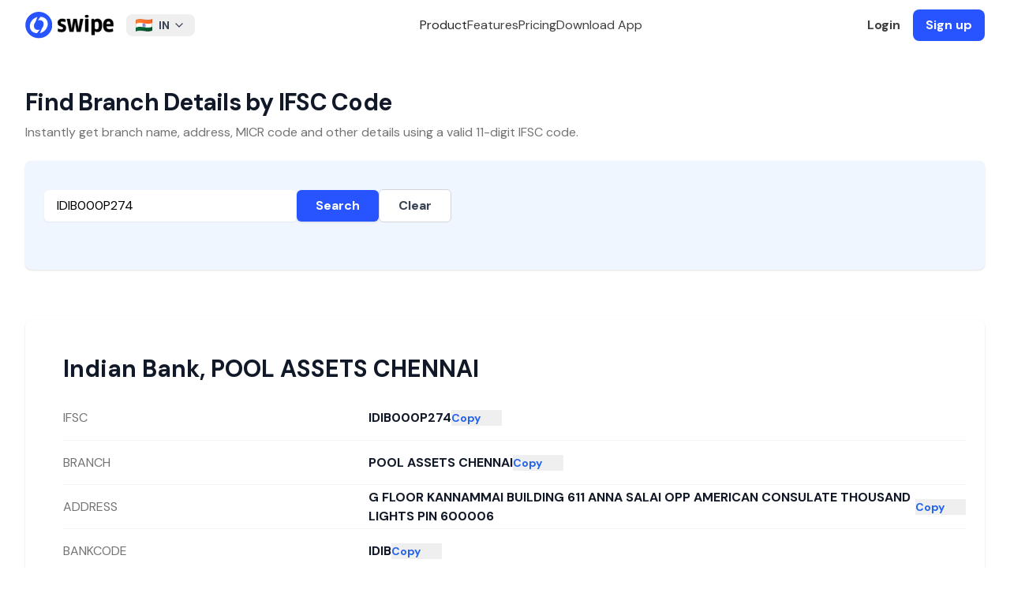

--- FILE ---
content_type: application/javascript
request_url: https://getswipe.azureedge.net/getswipe/_next/static/chunks/4740-a023e0766377a9a7.js
body_size: 2472
content:
(self.webpackChunk_N_E=self.webpackChunk_N_E||[]).push([[4740],{7312:function(e,s,t){Promise.resolve().then(t.bind(t,8997))},8997:function(e,s,t){"use strict";t.d(s,{default:function(){return i}});var a=t(7437),l=t(2265),r=t(3927);function i({initialIfsc:e,initialData:s}){let[t,i]=(0,l.useState)(e||""),[n,c]=(0,l.useState)(s||null),[d,o]=(0,l.useState)(null),[x,m]=(0,l.useState)(null),[h,u]=(0,l.useState)(!1),p=async e=>{o(null),c(null),m(null),u(!0);try{let s=e.trim().toUpperCase();if(!s)throw Error("Please enter an IFSC code");let t=await fetch(`https://ifsc.razorpay.com/${s}`);if(!t.ok)throw Error("Invalid IFSC or network error");let a=await t.json();c({success:!0,...a})}catch(e){o(e.message||"Something went wrong.")}finally{u(!1)}},g=async(e,s)=>{await navigator.clipboard.writeText(s),m(e),setTimeout(()=>m(null),1500)},f=["IFSC","BRANCH","ADDRESS","BANKCODE","MICR","DISTRICT","CITY","STATE"];return(0,a.jsx)("main",{children:(0,a.jsxs)("div",{className:"mx-auto max-w-7xl sm:px-6 lg:px-8",children:[(0,a.jsxs)("div",{className:"pt-12",children:[(0,a.jsx)("h1",{className:"text-3xl font-bold tracking-tight text-gray-900",children:"Find Branch Details by IFSC Code"}),(0,a.jsx)("p",{className:"mt-2 text-base text-neutral-500",children:"Instantly get branch name, address, MICR code and other details using a valid 11-digit IFSC code."})]}),(0,a.jsx)("div",{className:"bg-blue-50 shadow sm:rounded-lg mt-6",children:(0,a.jsxs)("div",{className:"px-4 py-5 sm:p-6",children:[(0,a.jsxs)("form",{onSubmit:e=>{e.preventDefault(),p(t)},className:"mt-3 sm:flex sm:items-center gap-4",children:[(0,a.jsx)("input",{id:"ifsc",type:"text",value:t,onChange:e=>i(e.target.value),className:"block w-full sm:max-w-xs rounded-md border-gray-300 shadow-sm text-black focus:ring-indigo-500 focus:border-indigo-500 px-4 py-2",placeholder:"e.g. HDFC0001234",inputMode:"text",autoCapitalize:"characters"}),(0,a.jsx)("button",{type:"submit",className:"bg-[#2754ff] hover:bg-blue-800 text-white px-6 py-2 rounded-md font-semibold shadow transition",children:"Search"}),(0,a.jsx)("button",{type:"button",onClick:()=>{i(""),c(null),o(null),m(null)},className:"border border-gray-300 px-6 py-2 rounded-md font-semibold text-gray-700 bg-white hover:bg-gray-100",children:"Clear"})]}),(0,a.jsx)("div",{className:"min-h-[24px] mt-3",children:d&&(0,a.jsx)("p",{className:"text-sm text-red-600 font-medium",children:d})})]})}),(0,a.jsx)("div",{className:"bg-white sm:rounded-lg mt-16 mb-6 shadow relative",children:(0,a.jsxs)("div",{className:"px-4 py-5 sm:p-6 h-[560px] overflow-y-auto relative",children:[(0,a.jsxs)("div",{className:`absolute inset-0 px-4 sm:px-6 py-5 transition-opacity duration-200 ${h?"opacity-100":"opacity-0 pointer-events-none"}`,children:[(0,a.jsx)("div",{className:"h-9 bg-gray-200 rounded w-1/2 mb-6"}),(0,a.jsx)("div",{className:"space-y-0",children:f.map(e=>(0,a.jsxs)("div",{className:"grid sm:grid-cols-3 gap-4 items-center border-b border-gray-100",style:{minHeight:56},children:[(0,a.jsx)("div",{className:"h-4 bg-gray-100 rounded w-24"}),(0,a.jsxs)("div",{className:"col-span-2 flex items-center gap-2",children:[(0,a.jsx)("div",{className:"h-4 bg-gray-200 rounded w-full"}),(0,a.jsx)("div",{className:"h-4 bg-gray-200 rounded w-16 shrink-0"})]})]},e))})]}),(0,a.jsx)("div",{className:`absolute inset-0 px-4 sm:px-6 py-5 transition-opacity duration-200 ${h?"opacity-0 pointer-events-none":"opacity-100"}`,children:n?.success?(0,a.jsxs)("div",{className:"w-full",children:[(0,a.jsxs)("h3",{className:"text-3xl font-bold text-gray-900 mb-4 leading-9",children:[n.BANK,", ",n.BRANCH]}),(0,a.jsx)("dl",{className:"divide-y divide-gray-100",children:f.map(e=>n[e]?(0,a.jsxs)("div",{className:"grid sm:grid-cols-3 sm:gap-4",style:{minHeight:56},children:[(0,a.jsx)("dt",{className:"text-base text-neutral-500 self-center",children:e}),(0,a.jsxs)("dd",{className:"sm:col-span-2 flex items-center gap-2 font-bold text-gray-900",children:[(0,a.jsx)("span",{className:"break-words",children:String(n[e])}),(0,a.jsx)("button",{onClick:()=>g(e,String(n[e])),className:"text-sm text-blue-600 hover:underline w-16 text-left shrink-0",children:x===e?"Copied":"Copy"})]})]},e):null)})]}):(0,a.jsxs)("div",{className:"w-full h-full flex flex-col items-center justify-center text-center",children:[(0,a.jsx)("h2",{className:"text-xl font-semibold text-gray-900 mb-2",children:"No Results Yet"}),(0,a.jsx)("p",{className:"text-base text-gray-600",children:"Enter a valid IFSC code to fetch details."})]})})]})}),(0,a.jsx)("div",{className:"bg-white py-8 lg:py-16 px-6 lg:px-8",children:(0,a.jsxs)("div",{className:"mx-auto max-w-3xl text-base leading-7 text-gray-700",children:[(0,a.jsx)("p",{className:"text-base font-semibold leading-7 text-indigo-600",children:"Definition"}),(0,a.jsx)("h2",{className:"mt-2 text-3xl font-bold tracking-tight text-gray-900 sm:text-4xl",children:"What is IFSC Code"}),(0,a.jsx)("p",{className:"mt-6",children:"IFSC stands for Indian Financial System Code. It is a unique 11-character code assigned by the Reserve Bank of India (RBI) to identify every bank branch participating in the NEFT system in India."}),(0,a.jsx)("p",{className:"mt-6",children:"The IFSC code is made up of three parts:"}),(0,a.jsxs)("ul",{className:"mt-8 space-y-8 text-gray-600",children:[(0,a.jsxs)("li",{className:"flex items-center gap-x-3",children:[(0,a.jsx)(r.Z,{className:"text-neutral-500 w-3 h-3"}),(0,a.jsxs)("span",{children:[(0,a.jsx)("strong",{children:"The first four characters"})," represent the bank code."]})]}),(0,a.jsxs)("li",{className:"flex items-center gap-x-3",children:[(0,a.jsx)(r.Z,{className:"text-neutral-500 w-3 h-3"}),(0,a.jsxs)("span",{children:[(0,a.jsx)("strong",{children:"The fifth character"})," is always zero, reserved for future use."]})]}),(0,a.jsxs)("li",{className:"flex items-center gap-x-3",children:[(0,a.jsx)(r.Z,{className:"text-neutral-500 w-3 h-3"}),(0,a.jsxs)("span",{children:[(0,a.jsx)("strong",{children:"The last six characters"})," represent the branch code."]})]})]}),(0,a.jsx)("p",{className:"mt-8",children:"For example, SBIN0000300 is the IFSC for SBI’s Mumbai Fort branch. IFSC codes are used in NEFT, RTGS, IMPS and other electronic transfers."})]})})]})})}},5487:function(e,s,t){"use strict";t.d(s,{Z:function(){return r}});var a=t(2265),l={outline:{xmlns:"http://www.w3.org/2000/svg",width:24,height:24,viewBox:"0 0 24 24",fill:"none",stroke:"currentColor",strokeWidth:2,strokeLinecap:"round",strokeLinejoin:"round"},filled:{xmlns:"http://www.w3.org/2000/svg",width:24,height:24,viewBox:"0 0 24 24",fill:"currentColor",stroke:"none"}};/**
 * @license @tabler/icons-react v3.34.1 - MIT
 *
 * This source code is licensed under the MIT license.
 * See the LICENSE file in the root directory of this source tree.
 */let r=(e,s,t,r)=>{let i=(0,a.forwardRef)(({color:t="currentColor",size:i=24,stroke:n=2,title:c,className:d,children:o,...x},m)=>(0,a.createElement)("svg",{ref:m,...l[e],width:i,height:i,className:["tabler-icon",`tabler-icon-${s}`,d].join(" "),..."filled"===e?{fill:t}:{strokeWidth:n,stroke:t},...x},[c&&(0,a.createElement)("title",{key:"svg-title"},c),...r.map(([e,s])=>(0,a.createElement)(e,s)),...Array.isArray(o)?o:[o]]));return i.displayName=`${t}`,i}},3927:function(e,s,t){"use strict";t.d(s,{Z:function(){return a}});let a=(0,t(5487).Z)("filled","circle-filled","CircleFilled",[["path",{d:"M7 3.34a10 10 0 1 1 -4.995 8.984l-.005 -.324l.005 -.324a10 10 0 0 1 4.995 -8.336z",key:"svg-0"}]])}}]);

--- FILE ---
content_type: application/javascript
request_url: https://getswipe.azureedge.net/getswipe/_next/static/chunks/794-6be2507d25c55f0c.js
body_size: 7375
content:
"use strict";(self.webpackChunk_N_E=self.webpackChunk_N_E||[]).push([[794],{2844:function(e,t,n){function r(e){if(void 0===e)throw ReferenceError("this hasn't been initialised - super() hasn't been called");return e}function i(e,t){return(i=Object.setPrototypeOf?Object.setPrototypeOf.bind():function(e,t){return e.__proto__=t,e})(e,t)}n.d(t,{Z:function(){return L}});var a=n(2265),s=Object.defineProperty,o=Object.defineProperties,c=Object.getOwnPropertyDescriptors,l=Object.getOwnPropertySymbols,u=Object.prototype.hasOwnProperty,h=Object.prototype.propertyIsEnumerable,d=(e,t,n)=>t in e?s(e,t,{enumerable:!0,configurable:!0,writable:!0,value:n}):e[t]=n,p=(e,t)=>{for(var n in t||(t={}))u.call(t,n)&&d(e,n,t[n]);if(l)for(var n of l(t))h.call(t,n)&&d(e,n,t[n]);return e},f=(e,t)=>o(e,c(t)),m=(e,t)=>{var n={};for(var r in e)u.call(e,r)&&0>t.indexOf(r)&&(n[r]=e[r]);if(null!=e&&l)for(var r of l(e))0>t.indexOf(r)&&h.call(e,r)&&(n[r]=e[r]);return n},v=(e,t,n)=>(d(e,"symbol"!=typeof t?t+"":t,n),n),y=(e,t,n)=>new Promise((r,i)=>{var a=e=>{try{o(n.next(e))}catch(e){i(e)}},s=e=>{try{o(n.throw(e))}catch(e){i(e)}},o=e=>e.done?r(e.value):Promise.resolve(e.value).then(a,s);o((n=n.apply(e,t)).next())}),g="hCaptchaOnLoad",b="script-error",x="@hCaptcha/loader";function w(e){let t=e&&e.ownerDocument||document,n=t.defaultView||t.parentWindow||window;return{document:t,window:n}}function O(e){return e||document.head}var R=class e{constructor(e){v(this,"_parent"),v(this,"breadcrumbs",[]),v(this,"context",{}),v(this,"extra",{}),v(this,"tags",{}),v(this,"request"),v(this,"user"),this._parent=e}get parent(){return this._parent}child(){return new e(this)}setRequest(e){return this.request=e,this}removeRequest(){return this.request=void 0,this}addBreadcrumb(e){return typeof e.timestamp>"u"&&(e.timestamp=new Date().toISOString()),this.breadcrumbs.push(e),this}setExtra(e,t){return this.extra[e]=t,this}removeExtra(e){return delete this.extra[e],this}setContext(e,t){return typeof t.type>"u"&&(t.type=e),this.context[e]=t,this}removeContext(e){return delete this.context[e],this}setTags(e){return this.tags=p(p({},this.tags),e),this}setTag(e,t){return this.tags[e]=t,this}removeTag(e){return delete this.tags[e],this}setUser(e){return this.user=e,this}removeUser(){return this.user=void 0,this}toBody(){let e=[],t=this;for(;t;)e.push(t),t=t.parent;return e.reverse().reduce((e,t)=>{var n;return e.breadcrumbs=[...null!=(n=e.breadcrumbs)?n:[],...t.breadcrumbs],e.extra=p(p({},e.extra),t.extra),e.contexts=p(p({},e.contexts),t.context),e.tags=p(p({},e.tags),t.tags),t.user&&(e.user=t.user),t.request&&(e.request=t.request),e},{breadcrumbs:[],extra:{},contexts:{},tags:{},request:void 0,user:void 0})}clear(){this.breadcrumbs=[],this.context={},this.tags={},this.user=void 0}},E=/^(?:(\w+):)\/\/(?:(\w+)(?::(\w+))?@)([\w.-]+)(?::(\d+))?\/(.+)/,_="An unknown error occurred";function C(e){return(e+256).toString(16).substring(1)}var S,k=[[/^\s*at (?:(.*?) ?\()?((?:file|https?|blob|chrome-extension|address|native|eval|webpack|<anonymous>|[-a-z]+:|.*bundle|\/).*?)(?::(\d+))?(?::(\d+))?\)?\s*$/i,"chrome"],[/^\s*at (?:((?:\[object object\])?.+) )?\(?((?:file|ms-appx|https?|webpack|blob):.*?):(\d+)(?::(\d+))?\)?\s*$/i,"winjs"],[/^\s*(.*?)(?:\((.*?)\))?(?:^|@)?((?:file|https?|blob|chrome|webpack|resource|moz-extension).*?:\/.*?|\[native code\]|[^@]*(?:bundle|\d+\.js))(?::(\d+))?(?::(\d+))?\s*$/i,"gecko"]],j=(S=class{constructor(e){var t,n,r,i,a;v(this,"apiURL"),v(this,"dsn"),v(this,"environment"),v(this,"release"),v(this,"sampleRate"),v(this,"debug"),v(this,"_scope"),v(this,"shouldBuffer",!1),v(this,"bufferlimit",20),v(this,"buffer",[]),this.environment=e.environment,this.release=e.release,this.sampleRate=null!=(t=e.sampleRate)?t:1,this.debug=null!=(n=e.debug)&&n,this._scope=null!=(r=e.scope)?r:new R,this.apiURL=function(e){let t=E.exec(e),n=t?t.slice(1):[];if(6!==n.length)throw Error("Invalid DSN");let r=n[5].split("/"),i=r.slice(0,-1).join("/");return n[0]+"://"+n[3]+(n[4]?":"+n[4]:"")+(i?"/"+i:"")+"/api/"+r.pop()+"/envelope/?sentry_version=7&sentry_key="+n[1]+(n[2]?"&sentry_secret="+n[2]:"")}(e.dsn),this.dsn=e.dsn,this.shouldBuffer=null!=(i=e.buffer)&&i,this.bufferlimit=null!=(a=e.bufferLimit)?a:20}static init(e){S._instance||(S._instance=new S(e))}static get instance(){if(!S._instance)throw Error("Sentry has not been initialized");return S._instance}log(...e){this.debug&&console.log(...e)}get scope(){return this._scope}static get scope(){return S.instance.scope}withScope(e){e(this._scope.child())}static withScope(e){S.instance.withScope(e)}captureException(e,t){this.captureEvent({type:"exception",level:"error",error:function(e){if(e instanceof Error)return e;if("string"==typeof e)return Error(e);if("object"==typeof e&&null!==e&&!Array.isArray(e)){let{message:t}=e,n=m(e,["message"]);return Object.assign(Error("string"==typeof t?t:_),n)}return Object.assign(Error(_),{cause:e})}(e),scope:null!=t?t:this._scope})}static captureException(e,t){S.instance.captureException(e,t)}captureMessage(e,t="info",n){this.captureEvent({type:"message",level:t,message:e,scope:null!=n?n:this._scope})}static captureMessage(e,t="info",n){S.instance.captureMessage(e,t,n)}captureEvent(e){if(Math.random()>=this.sampleRate){this.log("Dropped event due to sample rate");return}if(this.shouldBuffer){if(this.buffer.length>=this.bufferlimit)return;this.buffer.push(e)}else this.sendEvent(e)}sendEvent(e,t=5e3){return y(this,null,function*(){try{this.log("Sending sentry event",e);let n=function(e,t,n){var r,i,a;let s;let o=p({event_id:((s=function(e){for(let t=0;t<e.length;t++)e[t]=Math.floor(256*Math.random());return e}(Array(16)))[6]=15&s[6]|64,s[8]=63&s[8]|128,C(s[0])+C(s[1])+C(s[2])+C(s[3])+"-"+C(s[4])+C(s[5])+"-"+C(s[6])+C(s[7])+"-"+C(s[8])+C(s[9])+"-"+C(s[10])+C(s[11])+C(s[12])+C(s[13])+C(s[14])+C(s[15])).replaceAll("-",""),platform:"javascript",sdk:{name:"@hcaptcha/sentry",version:"0.0.4"},environment:t,release:n,timestamp:Date.now()/1e3},e.scope.toBody());if("exception"===e.type){let t;o.message=null!=(i=null==(r=e.error)?void 0:r.message)?i:"Unknown error",o.fingerprint=[o.message];let n=[],s=e.error;for(let e=0;e<5&&s&&(n.push((t=function(e){var t,n,r,i;if(!e.stack)return null;let a=[],s=null!=(r=null==(n=(t=e.stack).split)?void 0:n.call(t,`
`))?r:[];for(let t=0;t<s.length;++t){let n=null,r=null,o=null;for(let[e,n]of k)if(r=e.exec(s[t])){o=n;break}if(!(!r||!o)){if("chrome"===o)n={filename:null!=(i=r[2])&&i.startsWith("address at ")?r[2].substring(11):r[2],function:r[1]||"?",lineno:r[3]?+r[3]:null,colno:r[4]?+r[4]:null};else if("winjs"===o)n={filename:r[2],function:r[1]||"?",lineno:+r[3],colno:r[4]?+r[4]:null};else{if("gecko"!==o)continue;0===t&&!r[5]&&void 0!==e.columnNumber&&a.length>0&&(a[0].column=e.columnNumber+1),n={filename:r[3],function:r[1]||"?",lineno:r[4]?+r[4]:null,colno:r[5]?+r[5]:null}}!n.function&&n.lineno&&(n.function="?"),a.push(n)}}return a.length?a.reverse():null}(a=s),{type:a.name,value:a.message,stacktrace:{frames:null!=t?t:[]}})),!(!s.cause||!(s.cause instanceof Error)));e++)s=s.cause;o.exception={values:n.reverse()}}return"message"===e.type&&(o.message=e.message,o.level=e.level),o}(e,this.environment,this.release),r={event_id:n.event_id,dsn:this.dsn},i=JSON.stringify(r)+`
`+JSON.stringify({type:"event"})+`
`+JSON.stringify(n),a=yield function(e,t,n){return y(this,null,function*(){var r,i;try{if("u">typeof fetch&&"u">typeof AbortSignal){let r;if(n){let e=new AbortController;r=e.signal,setTimeout(()=>e.abort(),n)}let i=yield fetch(e,f(p({},t),{signal:r})),a=yield i.text();return{status:i.status,body:a}}return yield new Promise((r,i)=>{var a,s;let o=new XMLHttpRequest;if(o.open(null!=(a=null==t?void 0:t.method)?a:"GET",e),o.onload=()=>r({status:o.status,body:o.responseText}),o.onerror=()=>i(Error("XHR Network Error")),null==t?void 0:t.headers)for(let[e,n]of Object.entries(t.headers))o.setRequestHeader(e,n);if(n){let e=setTimeout(()=>{o.abort(),i(Error("Request timed out"))},n);o.onloadend=()=>{clearTimeout(e)}}o.send(null==(s=null==t?void 0:t.body)?void 0:s.toString())})}catch(e){return{status:0,body:null!=(i=null==(r=null==e?void 0:e.toString)?void 0:r.call(e))?i:"Unknown error"}}})}(this.apiURL,{method:"POST",headers:{"Content-Type":"application/x-sentry-envelope"},body:i},t);this.log("Sentry response",a.status),200!==a.status&&(console.log(a.body),console.error("Failed to send event to Sentry",a))}catch(e){console.error("Failed to send event",e)}})}flush(e=5e3){return y(this,null,function*(){try{this.log("Flushing sentry events",this.buffer.length);let t=this.buffer.splice(0,this.buffer.length).map(t=>this.sendEvent(t,e));yield Promise.all(t),this.log("Flushed all events")}catch(e){console.error("Failed to flush events",e)}})}static flush(e=5e3){return S.instance.flush(e)}static reset(){S._instance=void 0}},v(S,"_instance"),S);function A(e=null){return{addBreadcrumb:t=>{e&&e.addBreadcrumb(t)},captureRequest:t=>{e&&e.setRequest(t)},captureException:t=>{e&&j.captureException(t,e)}}}var P=[];function I(e){var t=e&&e.ownerDocument||document,n=t.defaultView||t.parentWindow||window;return{document:t,window:n}}function M(e){return e||document.head}var L=function(e){function t(t){var n;return(n=e.call(this,t)||this)._hcaptcha=void 0,n.renderCaptcha=n.renderCaptcha.bind(r(n)),n.resetCaptcha=n.resetCaptcha.bind(r(n)),n.removeCaptcha=n.removeCaptcha.bind(r(n)),n.isReady=n.isReady.bind(r(n)),n._onReady=null,n.loadCaptcha=n.loadCaptcha.bind(r(n)),n.handleOnLoad=n.handleOnLoad.bind(r(n)),n.handleSubmit=n.handleSubmit.bind(r(n)),n.handleExpire=n.handleExpire.bind(r(n)),n.handleError=n.handleError.bind(r(n)),n.handleOpen=n.handleOpen.bind(r(n)),n.handleClose=n.handleClose.bind(r(n)),n.handleChallengeExpired=n.handleChallengeExpired.bind(r(n)),n.ref=a.createRef(),n.apiScriptRequested=!1,n.sentryHub=null,n.captchaId="",n.state={isApiReady:!1,isRemoved:!1,elementId:t.id},n}t.prototype=Object.create(e.prototype),t.prototype.constructor=t,i(t,e);var n=t.prototype;return n.componentDidMount=function(){var e=this,t=I(M(this.props.scriptLocation));if(this._hcaptcha=t.window.hcaptcha||void 0,void 0!==this._hcaptcha){this.setState({isApiReady:!0},function(){e.renderCaptcha()});return}this.loadCaptcha()},n.componentWillUnmount=function(){var e=this._hcaptcha,t=this.captchaId;this.isReady()&&(e.reset(t),e.remove(t))},n.shouldComponentUpdate=function(e,t){return this.state.isApiReady===t.isApiReady&&this.state.isRemoved===t.isRemoved},n.componentDidUpdate=function(e){var t=this;["sitekey","size","theme","tabindex","languageOverride","endpoint"].every(function(n){return e[n]===t.props[n]})||this.removeCaptcha(function(){t.renderCaptcha()})},n.loadCaptcha=function(){if(!this.apiScriptRequested){var e=this.props,t=e.apihost,n=e.assethost,r=e.endpoint,i=e.host,a=e.imghost,s=e.languageOverride,o=e.reCaptchaCompat,c=e.reportapi,l=e.sentry,u=e.custom,h=e.loadAsync,d=e.scriptLocation,m=e.scriptSource,v=e.secureApi,R=e.cleanup;(function(){return y(this,arguments,function*(e={}){let t=function(e=!0){var t,n,r,i,a,s,o;let c,l,u,h,d;if(!e)return A();j.init({dsn:"https://d233059272824702afc8c43834c4912d@sentry.hcaptcha.com/6",release:"2.0.0",environment:"production"});let m=j.scope;return m.setTag("source",x),m.setTag("url",document.URL),m.setContext("os",{UA:navigator.userAgent}),m.setContext("browser",p({},(-1!==(c=navigator.userAgent).indexOf("Firefox")?(l="Firefox",u=null==(n=c.match(/Firefox\/([\d.]+)/))?void 0:n[1]):-1!==c.indexOf("Edg")?(l="Microsoft Edge",u=null==(r=c.match(/Edg\/([\d.]+)/))?void 0:r[1]):-1!==c.indexOf("Chrome")&&-1!==c.indexOf("Safari")?(l="Chrome",u=null==(i=c.match(/Chrome\/([\d.]+)/))?void 0:i[1]):-1!==c.indexOf("Safari")&&-1===c.indexOf("Chrome")?(l="Safari",u=null==(a=c.match(/Version\/([\d.]+)/))?void 0:a[1]):-1!==c.indexOf("Opera")||-1!==c.indexOf("OPR")?(l="Opera",u=null==(s=c.match(/(Opera|OPR)\/([\d.]+)/))?void 0:s[2]):-1!==c.indexOf("MSIE")||-1!==c.indexOf("Trident")?(l="Internet Explorer",u=null==(o=c.match(/(MSIE |rv:)([\d.]+)/))?void 0:o[2]):(l="Unknown",u="Unknown"),{name:l,version:u}))),m.setContext("device",f(p({},{model:d=-1!==(h=navigator.userAgent).indexOf("Win")?"Windows":-1!==h.indexOf("Mac")?"Mac":-1!==h.indexOf("Linux")?"Linux":-1!==h.indexOf("Android")?"Android":-1!==h.indexOf("like Mac")||-1!==h.indexOf("iPhone")||-1!==h.indexOf("iPad")?"iOS":"Unknown",family:d,device:/Mobile|iPhone|iPod|Android/i.test(h)?"Mobile":/Tablet|iPad/i.test(h)?"Tablet":"Desktop"}),{screen_width_pixels:screen.width,screen_height_pixels:screen.height,language:navigator.language,orientation:(null==(t=screen.orientation)?void 0:t.type)||"Unknown",processor_count:navigator.hardwareConcurrency,platform:navigator.platform})),A(m)}(e.sentry);return yield function e(t,n,r=0){return y(this,null,function*(){let i=r<2?"Retry loading hCaptcha Api":"Exceeded maximum retries";try{return yield function(e={cleanup:!0},t){try{t.addBreadcrumb({category:x,message:"hCaptcha loader params",data:e});let n=O(e.scriptLocation),r=w(n),i=P.find(({scope:e})=>e===r.window);if(i)return t.addBreadcrumb({category:x,message:"hCaptcha already loaded"}),i.promise;let a=new Promise((n,a)=>y(this,null,function*(){try{var s;r.window[g]=()=>{t.addBreadcrumb({category:x,message:"hCaptcha script called onload function"}),n(r.window.hcaptcha)};let a=(s={custom:e.custom,render:e.render,sentry:e.sentry,assethost:e.assethost,imghost:e.imghost,reportapi:e.reportapi,endpoint:e.endpoint,host:e.host,recaptchacompat:e.recaptchacompat,hl:e.hl},Object.entries(s).filter(([,e])=>e||!1===e).map(([e,t])=>`${encodeURIComponent(e)}=${encodeURIComponent(String(t))}`).join("&"));yield function({scriptLocation:e,query:t,loadAsync:n=!0,crossOrigin:r,apihost:i="https://js.hcaptcha.com",cleanup:a=!0,secureApi:s=!1,scriptSource:o=""}={},c){let l=O(e),u=w(l);return new Promise((e,h)=>{let d=u.document.createElement("script");d.id="hCaptcha-script",o?d.src=`${o}?onload=${g}`:s?d.src=`${i}/1/secure-api.js?onload=${g}`:d.src=`${i}/1/api.js?onload=${g}`,d.crossOrigin=r,d.async=n;let p=(e,t)=>{try{!s&&a&&l.removeChild(d),t(e)}catch(e){h(e)}};d.onload=t=>p(t,e),d.onerror=e=>{c&&c(d.src),p(e,h)},d.src+=""!==t?`&${t}`:"",l.appendChild(d)})}(p({query:a},e),e=>{t.captureRequest({url:e,method:"GET"})}),t.addBreadcrumb({category:x,message:"hCaptcha loaded",data:i})}catch(n){t.addBreadcrumb({category:x,message:"hCaptcha failed to load"});let e=P.findIndex(e=>e.scope===r.window);-1!==e&&P.splice(e,1),a(Error(b))}}));return P.push({promise:a,scope:r.window}),a}catch(e){return t.captureException(e),Promise.reject(Error(b))}}(t,n)}catch(a){return n.addBreadcrumb({category:x,message:i}),r>=2?(n.captureException(a),Promise.reject(a)):e(t,n,r+=1)}})}(e,t)})})({render:"explicit",apihost:t,assethost:n,endpoint:r,hl:s,host:i,imghost:a,recaptchacompat:!1===o?"off":null,reportapi:c,sentry:l,custom:u,loadAsync:h,scriptLocation:d,scriptSource:m,secureApi:v,cleanup:void 0===R||R}).then(this.handleOnLoad,this.handleError).catch(this.handleError),this.apiScriptRequested=!0}},n.renderCaptcha=function(e){var t=this,n=this.props.onReady,r=this.state.isApiReady,i=this.captchaId;if(r&&!i){var a=Object.assign({"open-callback":this.handleOpen,"close-callback":this.handleClose,"error-callback":this.handleError,"chalexpired-callback":this.handleChallengeExpired,"expired-callback":this.handleExpire,callback:this.handleSubmit},this.props,{hl:this.props.hl||this.props.languageOverride,languageOverride:void 0}),s=this._hcaptcha.render(this.ref.current,a);this.captchaId=s,this.setState({isRemoved:!1},function(){e&&e(),n&&n(),t._onReady&&t._onReady(s)})}},n.resetCaptcha=function(){var e=this._hcaptcha,t=this.captchaId;this.isReady()&&e.reset(t)},n.removeCaptcha=function(e){var t=this,n=this._hcaptcha,r=this.captchaId;this.isReady()&&this.setState({isRemoved:!0},function(){t.captchaId="",n.remove(r),e&&e()})},n.handleOnLoad=function(){var e=this;this.setState({isApiReady:!0},function(){var t=I(M(e.props.scriptLocation));e._hcaptcha=t.window.hcaptcha,e.renderCaptcha(function(){var t=e.props.onLoad;t&&t()})})},n.handleSubmit=function(e){var t=this.props.onVerify,n=this.state.isRemoved,r=this._hcaptcha,i=this.captchaId;if(void 0!==r&&!n){var a=r.getResponse(i),s=r.getRespKey(i);t&&t(a,s)}},n.handleExpire=function(){var e=this.props.onExpire,t=this._hcaptcha,n=this.captchaId;this.isReady()&&(t.reset(n),e&&e())},n.handleError=function(e){var t=this.props.onError,n=this._hcaptcha,r=this.captchaId;this.isReady()&&n.reset(r),t&&t(e)},n.isReady=function(){var e=this.state,t=e.isApiReady,n=e.isRemoved;return t&&!n},n.handleOpen=function(){this.isReady()&&this.props.onOpen&&this.props.onOpen()},n.handleClose=function(){this.isReady()&&this.props.onClose&&this.props.onClose()},n.handleChallengeExpired=function(){this.isReady()&&this.props.onChalExpired&&this.props.onChalExpired()},n.execute=function(e){var t=this;void 0===e&&(e=null),e="object"==typeof e?e:null;try{var n=this._hcaptcha,r=this.captchaId;if(!this.isReady()){var i,a=new Promise(function(n,r){t._onReady=function(i){try{var a=t._hcaptcha;e&&e.async?a.execute(i,e).then(n).catch(r):n(a.execute(i,e))}catch(e){r(e)}}});return null!=(i=e)&&i.async?a:null}return n.execute(r,e)}catch(t){if(e&&e.async)return Promise.reject(t);return null}},n.close=function(){var e=this._hcaptcha,t=this.captchaId;if(this.isReady())return e.close(t)},n.setData=function(e){var t=this._hcaptcha,n=this.captchaId;this.isReady()&&(e&&"object"!=typeof e&&(e=null),t.setData(n,e))},n.getResponse=function(){return this._hcaptcha.getResponse(this.captchaId)},n.getRespKey=function(){return this._hcaptcha.getRespKey(this.captchaId)},n.render=function(){var e=this.state.elementId;return a.createElement("div",{ref:this.ref,id:e})},t}(a.Component)},7449:function(e,t){function n(){return null}Object.defineProperty(t,"__esModule",{value:!0}),Object.defineProperty(t,"default",{enumerable:!0,get:function(){return n}}),("function"==typeof t.default||"object"==typeof t.default&&null!==t.default)&&void 0===t.default.__esModule&&(Object.defineProperty(t.default,"__esModule",{value:!0}),Object.assign(t.default,t),e.exports=t.default)},6278:function(e,t,n){n.d(t,{Z:function(){return r}});let r=(0,n(5487).Z)("outline","brand-whatsapp","BrandWhatsapp",[["path",{d:"M3 21l1.65 -3.8a9 9 0 1 1 3.4 2.9l-5.05 .9",key:"svg-0"}],["path",{d:"M9 10a.5 .5 0 0 0 1 0v-1a.5 .5 0 0 0 -1 0v1a5 5 0 0 0 5 5h1a.5 .5 0 0 0 0 -1h-1a.5 .5 0 0 0 0 1",key:"svg-1"}]])},8951:function(e,t,n){n.d(t,{Z:function(){return r}});let r=(0,n(5487).Z)("outline","mail","Mail",[["path",{d:"M3 7a2 2 0 0 1 2 -2h14a2 2 0 0 1 2 2v10a2 2 0 0 1 -2 2h-14a2 2 0 0 1 -2 -2v-10z",key:"svg-0"}],["path",{d:"M3 7l9 6l9 -6",key:"svg-1"}]])},8597:function(e,t,n){n.d(t,{Z:function(){return r}});let r=(0,n(5487).Z)("filled","star-filled","StarFilled",[["path",{d:"M8.243 7.34l-6.38 .925l-.113 .023a1 1 0 0 0 -.44 1.684l4.622 4.499l-1.09 6.355l-.013 .11a1 1 0 0 0 1.464 .944l5.706 -3l5.693 3l.1 .046a1 1 0 0 0 1.352 -1.1l-1.091 -6.355l4.624 -4.5l.078 -.085a1 1 0 0 0 -.633 -1.62l-6.38 -.926l-2.852 -5.78a1 1 0 0 0 -1.794 0l-2.853 5.78z",key:"svg-0"}]])},8565:function(e,t,n){n.d(t,{N:function(){return s}});var r=n(5282),i=n(9033),a=n(6219);function s(e,t){let n=(0,r.c)(t()),s=()=>n.set(t());return s(),(0,i.L)(()=>{let t=()=>a.Wi.preRender(s,!1,!0),n=e.map(e=>e.on("change",t));return()=>{n.forEach(e=>e()),(0,a.Pn)(s)}}),n}},5282:function(e,t,n){n.d(t,{c:function(){return o}});var r=n(2265),i=n(804),a=n(9791),s=n(458);function o(e){let t=(0,s.h)(()=>(0,i.BX)(e)),{isStatic:n}=(0,r.useContext)(a._);if(n){let[,n]=(0,r.useState)(e);(0,r.useEffect)(()=>t.on("change",n),[])}return t}},6391:function(e,t,n){n.d(t,{q:function(){return h}});var r=n(2265),i=n(1992),a=n(9791),s=n(9033),o=n(5282),c=n(8322),l=n(6219);function u(e){return"number"==typeof e?e:parseFloat(e)}function h(e,t={}){let{isStatic:n}=(0,r.useContext)(a._),h=(0,r.useRef)(null),d=(0,o.c)((0,c.i)(e)?u(e.get()):e),p=(0,r.useRef)(d.get()),f=(0,r.useRef)(()=>{}),m=()=>{let e=h.current;e&&0===e.time&&e.sample(l.frameData.delta),v(),h.current=(0,i.y)({keyframes:[d.get(),p.current],velocity:d.getVelocity(),type:"spring",restDelta:.001,restSpeed:.01,...t,onUpdate:f.current})},v=()=>{h.current&&h.current.stop()};return(0,r.useInsertionEffect)(()=>d.attach((e,t)=>n?t(e):(p.current=e,f.current=t,l.Wi.update(m),d.get()),v),[JSON.stringify(t)]),(0,s.L)(()=>{if((0,c.i)(e))return e.on("change",e=>d.set(u(e)))},[d]),d}},831:function(e,t,n){n.d(t,{H:function(){return l}});var r=n(2548);let i=e=>e&&"object"==typeof e&&e.mix,a=e=>i(e)?e.mix:void 0;var s=n(8565),o=n(458),c=n(804);function l(e,t,n,i){if("function"==typeof e)return function(e){c.S1.current=[],e();let t=(0,s.N)(c.S1.current,e);return c.S1.current=void 0,t}(e);let o="function"==typeof t?t:function(...e){let t=!Array.isArray(e[0]),n=t?0:-1,i=e[0+n],s=e[1+n],o=e[2+n],c=e[3+n],l=(0,r.s)(s,o,{mixer:a(o[0]),...c});return t?l(i):l}(t,n,i);return Array.isArray(e)?u(e,o):u([e],([e])=>o(e))}function u(e,t){let n=(0,o.h)(()=>[]);return(0,s.N)(e,()=>{n.length=0;let r=e.length;for(let t=0;t<r;t++)n[t]=e[t].get();return t(n)})}}}]);